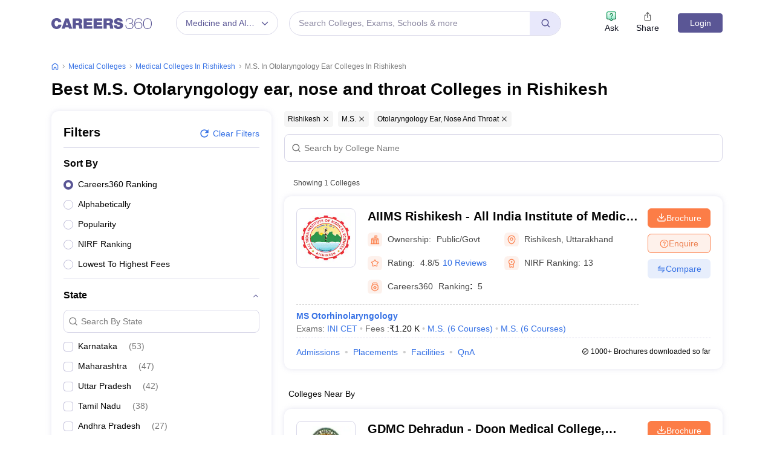

--- FILE ---
content_type: text/html; charset=UTF-8
request_url: https://geolocation-db.com/json/
body_size: 79
content:
{"country_code":"US","country_name":"United States","city":"Columbus","postal":"43215","latitude":39.9653,"longitude":-83.0235,"IPv4":"18.219.26.205","state":"Ohio"}

--- FILE ---
content_type: text/html; charset=utf-8
request_url: https://www.google.com/recaptcha/api2/aframe
body_size: 182
content:
<!DOCTYPE HTML><html><head><meta http-equiv="content-type" content="text/html; charset=UTF-8"></head><body><script nonce="t_0TDbwah2N5FxftZKSbfw">/** Anti-fraud and anti-abuse applications only. See google.com/recaptcha */ try{var clients={'sodar':'https://pagead2.googlesyndication.com/pagead/sodar?'};window.addEventListener("message",function(a){try{if(a.source===window.parent){var b=JSON.parse(a.data);var c=clients[b['id']];if(c){var d=document.createElement('img');d.src=c+b['params']+'&rc='+(localStorage.getItem("rc::a")?sessionStorage.getItem("rc::b"):"");window.document.body.appendChild(d);sessionStorage.setItem("rc::e",parseInt(sessionStorage.getItem("rc::e")||0)+1);localStorage.setItem("rc::h",'1769812059266');}}}catch(b){}});window.parent.postMessage("_grecaptcha_ready", "*");}catch(b){}</script></body></html>

--- FILE ---
content_type: text/css
request_url: https://cnextassets.careers360.com/frontend/_react/components-common-commonSignupPopup.f24bc94556cbe7b87930.css
body_size: 1518
content:
.react-responsive-modal-root.custom-modal-right-popup .react-responsive-modal-modal{background:#fff;box-shadow:0 12px 15px 0 #00000040;display:inline-block;margin:0;max-width:800px;overflow:hidden;padding:0;position:relative;text-align:left;vertical-align:middle}.react-responsive-modal-modal{width:100%}.common-signin-modal .react-responsive-modal-closeButton{right:10px!important;top:14px!important}.common-sign-in{overflow:hidden;width:320px!important}.common-sign-in .top-content{background:#ebedf7;box-shadow:inset 0 -4px 12px #999ba6;-moz-box-shadow:inset 0 -4px 12px #999ba6;-webkit-box-shadow:inset 0 -4px 12px #999ba6;color:#333;display:inline-block;font-size:14px;padding:20px;width:100%}.common-sign-in .top-content h3{font-size:16px;font-weight:700;margin:0 0 10px;padding:0}.common-sign-in .top-content p{color:#333;font-size:13px;line-height:21px;margin:0}.common-sign-in .bottom-content{padding:0 20px 20px;text-align:center}.common-sign-in .bottom-content p{color:#333;font-size:14px;margin:0;padding:20px 0;text-align:left}.react-responsive-modal-root{z-index:10000000000!important}.react-responsive-modal-root.custom-modal-right-popup{bottom:20px;left:auto;min-height:190px;position:fixed;right:20px;top:auto;z-index:1000}.common-sign-in .bottom-content .button.btn-blue{background-color:#5a5695;border:1px solid #5a5695;border-radius:4px;color:#fff;font-weight:600;height:40px;line-height:10px;padding:11px 22px 10px;width:143px}.common-sign-in .bottom-content .field-wrap{margin:0 0 20px;position:relative}.common-sign-in .bottom-content .field-wrap input{background-color:#fff;border:1px solid #ccc;border-radius:3px;display:inline-block;height:41px;margin-bottom:0;padding:10px 20px 10px 18px;width:100%}.common-sign-in .bottom-content .field-wrap label{background:#fff;color:#666;font-size:14px;left:14px;padding:2px 0;pointer-events:none;position:absolute;-webkit-transform:translateY(8px);transform:translateY(8px);transition:all .25s ease}.common-sign-in .bottom-content .field-wrap label.active{color:#999;left:14px;padding:0 10px;top:15px;-webkit-transform:translateY(-25px);transform:translateY(-25px)}.common-sign-in .bottom-content .field-wrap span.messageError{bottom:-18px;color:red;font-size:12px;left:4px;position:absolute}.common-sign-in .bottom-content .termsNote{color:#000;font-size:12px;font-weight:400;margin-top:15px}.common-sign-in .closebtnSignIn{font-size:14px;font-weight:700}.common-sign-in #common-signin-form{margin:20px 0 0}.common-sign-in .bottom-content .field-wrap.numberType input{padding:18px 20px 18px 41px}.common-sign-in .bottom-content .field-wrap.numberType:before{content:"+91";font-size:14px;left:13px;position:absolute;top:10px}.common-sign-in .bottom-content .field-wrap input.active{border-color:#3a4d95}.common-sign-in .bottom-content .field-wrap label.active{color:#3a4d95}.common-sign-in #common-signin-form button#common-signin-close{background:#0000;border:none;color:#999;font-weight:600;margin:0 17px}#dashboardpopup.popupbox{height:auto;min-height:auto!important;top:auto}.dashboardpopup{background:#fff;padding:12px}.dashEcounselor_inner{display:flex;gap:8px;justify-content:space-between}.left_eCounselor{font-size:16px;line-height:24px;padding-top:8px;width:calc(100% - 78px)}.right_eCounselor{max-width:78px;min-width:78px;padding-bottom:41px}.dashboard_Ecounselor{background:#fff;border-radius:8px;position:relative}.left_eCounselor p{color:#1a2258;margin:16px 0 0}.left_eCounselor p strong{color:#7352ff;font-weight:700}img.top_arrow-white{filter:brightness(16)}.button_dashboard .btn{align-items:center;background-color:#fc7d47;border-radius:.25rem;color:#fff;cursor:pointer;display:flex;font-size:12px;font-weight:500;height:25px;justify-content:space-evenly;line-height:11px;padding:.375rem .75rem;text-align:center;text-decoration:none;width:78px}.button_dashboard{margin-top:5px}.position-relative{position:relative}.circle_wink{border:1px solid #df4c38;bottom:3px;height:12px;right:3px;width:12px}.circle_wink,.circle_wink:before{border-radius:50%;position:absolute}.circle_wink:before{animation:mymove 2s infinite;background-color:#df4c38;content:"";height:6px;left:50%;margin-left:-3px;margin-top:-3px;top:50%;width:6px}.commonSignin .bottomContent .field-wrap label{background:#fff;color:#666;font-size:14px;left:3px;min-width:120px;padding:2px 0;pointer-events:none;position:absolute;-webkit-transform:translateY(8px);transform:translateY(8px);transition:all .25s ease}.commonSignin .bottomContent .field-wrap label.active{color:#999;left:14px;padding:0 10px;top:15px;-webkit-transform:translateY(-25px);transform:translateY(-25px)}.field-wrap input.active{border:none;outline:#3a4d95}@keyframes mymove{0%{transform:scale(1)}50%{transform:scale(1.7)}to{transform:scale(1)}}.closebtn-dashboard{background:0 0;border:none;bottom:0;color:#707070;cursor:pointer;font-size:12px;font-weight:500;line-height:1.25;outline:0;padding:0;position:absolute;right:2px;z-index:99}@media screen and (max-width:1000px) and (min-width:360px){.react-responsive-modal-root.custom-modal-right-popup .react-responsive-modal-modal{height:auto;margin:0!important;max-height:90vh;overflow-y:auto;padding:0;width:100%!important}}